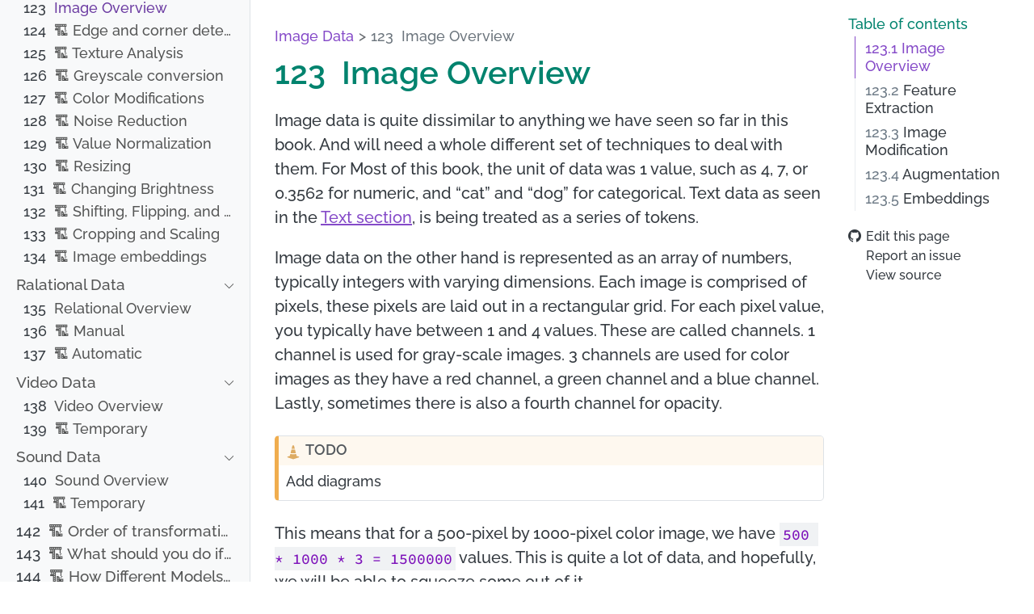

--- FILE ---
content_type: text/html; charset=UTF-8
request_url: https://feaz-book.com/image
body_size: 12267
content:
<!DOCTYPE html>
<html xmlns="http://www.w3.org/1999/xhtml" lang="en" xml:lang="en"><head>

<meta charset="utf-8">
<meta name="generator" content="quarto-1.8.25">

<meta name="viewport" content="width=device-width, initial-scale=1.0, user-scalable=yes">


<title>Feature Engineering A-Z | Image Overview – Feature Engineering A-Z</title>
<style>
code{white-space: pre-wrap;}
span.smallcaps{font-variant: small-caps;}
div.columns{display: flex; gap: min(4vw, 1.5em);}
div.column{flex: auto; overflow-x: auto;}
div.hanging-indent{margin-left: 1.5em; text-indent: -1.5em;}
ul.task-list{list-style: none;}
ul.task-list li input[type="checkbox"] {
  width: 0.8em;
  margin: 0 0.8em 0.2em -1em; /* quarto-specific, see https://github.com/quarto-dev/quarto-cli/issues/4556 */ 
  vertical-align: middle;
}
</style>


<script src="site_libs/quarto-nav/quarto-nav.js"></script>
<script src="site_libs/quarto-nav/headroom.min.js"></script>
<script src="site_libs/clipboard/clipboard.min.js"></script>
<script src="site_libs/quarto-search/autocomplete.umd.js"></script>
<script src="site_libs/quarto-search/fuse.min.js"></script>
<script src="site_libs/quarto-search/quarto-search.js"></script>
<meta name="quarto:offset" content="./">
<link href="./image-edge-corner.html" rel="next">
<link href="./time-series-wavelet.html" rel="prev">
<script src="site_libs/quarto-html/quarto.js" type="module"></script>
<script src="site_libs/quarto-html/tabsets/tabsets.js" type="module"></script>
<script src="site_libs/quarto-html/axe/axe-check.js" type="module"></script>
<script src="site_libs/quarto-html/popper.min.js"></script>
<script src="site_libs/quarto-html/tippy.umd.min.js"></script>
<script src="site_libs/quarto-html/anchor.min.js"></script>
<link href="site_libs/quarto-html/tippy.css" rel="stylesheet">
<link href="site_libs/quarto-html/quarto-syntax-highlighting-919c7ec90743d9b1e9761dff04b41dfc.css" rel="stylesheet" id="quarto-text-highlighting-styles">
<script src="site_libs/bootstrap/bootstrap.min.js"></script>
<link href="site_libs/bootstrap/bootstrap-icons.css" rel="stylesheet">
<link href="site_libs/bootstrap/bootstrap-b145c712f15d1b5ff486e9f16ac38563.min.css" rel="stylesheet" append-hash="true" id="quarto-bootstrap" data-mode="light">
<script id="quarto-search-options" type="application/json">{
  "location": "sidebar",
  "copy-button": false,
  "collapse-after": 3,
  "panel-placement": "start",
  "type": "textbox",
  "limit": 50,
  "keyboard-shortcut": [
    "f",
    "/",
    "s"
  ],
  "show-item-context": false,
  "language": {
    "search-no-results-text": "No results",
    "search-matching-documents-text": "matching documents",
    "search-copy-link-title": "Copy link to search",
    "search-hide-matches-text": "Hide additional matches",
    "search-more-match-text": "more match in this document",
    "search-more-matches-text": "more matches in this document",
    "search-clear-button-title": "Clear",
    "search-text-placeholder": "",
    "search-detached-cancel-button-title": "Cancel",
    "search-submit-button-title": "Submit",
    "search-label": "Search"
  }
}</script>


<meta property="og:title" content="Feature Engineering A-Z | Image Overview">
<meta property="og:description" content="">
<meta property="og:site_name" content="Feature Engineering A-Z">
</head>

<body class="nav-sidebar docked quarto-light">

<div id="quarto-search-results"></div>
  <header id="quarto-header" class="headroom fixed-top">
  <nav class="quarto-secondary-nav">
    <div class="container-fluid d-flex">
      <button type="button" class="quarto-btn-toggle btn" data-bs-toggle="collapse" role="button" data-bs-target=".quarto-sidebar-collapse-item" aria-controls="quarto-sidebar" aria-expanded="false" aria-label="Toggle sidebar navigation" onclick="if (window.quartoToggleHeadroom) { window.quartoToggleHeadroom(); }">
        <i class="bi bi-layout-text-sidebar-reverse"></i>
      </button>
        <nav class="quarto-page-breadcrumbs" aria-label="breadcrumb"><ol class="breadcrumb"><li class="breadcrumb-item"><a href='/image'>Image Data</a></li><li class="breadcrumb-item"><a href='/image'><span class="chapter-number">123</span>&nbsp; <span class="chapter-title">Image Overview</span></a></li></ol></nav>
        <a class="flex-grow-1" role="navigation" data-bs-toggle="collapse" data-bs-target=".quarto-sidebar-collapse-item" aria-controls="quarto-sidebar" aria-expanded="false" aria-label="Toggle sidebar navigation" onclick="if (window.quartoToggleHeadroom) { window.quartoToggleHeadroom(); }">      
        </a>
      <button type="button" class="btn quarto-search-button" aria-label="Search" onclick="window.quartoOpenSearch();">
        <i class="bi bi-search"></i>
      </button>
    </div>
  </nav>
</header>
<!-- content -->
<div id="quarto-content" class="quarto-container page-columns page-rows-contents page-layout-article">
<!-- sidebar -->
  <nav id="quarto-sidebar" class="sidebar collapse collapse-horizontal quarto-sidebar-collapse-item sidebar-navigation docked overflow-auto">
    <div class="pt-lg-2 mt-2 text-left sidebar-header sidebar-header-stacked">
      <a class='sidebar-logo-link' href='/'>
      </a>
    <div class="sidebar-title mb-0 py-0">
      <a href="./">Feature Engineering A-Z</a> 
        <div class="sidebar-tools-main">
    <a href="https://github.com/EmilHvitfeldt/feature-engineering-az" title="Source Code" class="quarto-navigation-tool px-1" aria-label="Source Code"><i class="bi bi-github"></i></a>
</div>
    </div>
      </div>
        <div class="mt-2 flex-shrink-0 align-items-center">
        <div class="sidebar-search">
        <div id="quarto-search" class="" title="Search"></div>
        </div>
        </div>
    <div class="sidebar-menu-container"> 
    <ul class="list-unstyled mt-1">
        <li class="sidebar-item">
  <div class="sidebar-item-container"> 
  <a class='sidebar-item-text sidebar-link' href='/'>
 <span class="menu-text">Preface</span></a>
  </div>
</li>
        <li class="sidebar-item">
  <div class="sidebar-item-container"> 
  <a class='sidebar-item-text sidebar-link' href='/introduction'>
 <span class="menu-text">Introduction</span></a>
  </div>
</li>
        <li class="sidebar-item sidebar-item-section">
      <div class="sidebar-item-container"> 
            <a class="sidebar-item-text sidebar-link text-start" data-bs-toggle="collapse" data-bs-target="#quarto-sidebar-section-1" role="navigation" aria-expanded="true">
 <span class="menu-text">Numeric Features</span></a>
          <a class="sidebar-item-toggle text-start" data-bs-toggle="collapse" data-bs-target="#quarto-sidebar-section-1" role="navigation" aria-expanded="true" aria-label="Toggle section">
            <i class="bi bi-chevron-right ms-2"></i>
          </a> 
      </div>
      <ul id="quarto-sidebar-section-1" class="collapse list-unstyled sidebar-section depth1 show">  
          <li class="sidebar-item">
  <div class="sidebar-item-container"> 
  <a class='sidebar-item-text sidebar-link' href='/numeric'>
 <span class="menu-text"><span class="chapter-number">1</span>&nbsp; <span class="chapter-title">Numeric Overview</span></span></a>
  </div>
</li>
          <li class="sidebar-item">
  <div class="sidebar-item-container"> 
  <a class='sidebar-item-text sidebar-link' href='/numeric-logarithms'>
 <span class="menu-text"><span class="chapter-number">2</span>&nbsp; <span class="chapter-title">Logarithms</span></span></a>
  </div>
</li>
          <li class="sidebar-item">
  <div class="sidebar-item-container"> 
  <a class='sidebar-item-text sidebar-link' href='/numeric-sqrt'>
 <span class="menu-text"><span class="chapter-number">3</span>&nbsp; <span class="chapter-title">Square Root</span></span></a>
  </div>
</li>
          <li class="sidebar-item">
  <div class="sidebar-item-container"> 
  <a class='sidebar-item-text sidebar-link' href='/numeric-boxcox'>
 <span class="menu-text"><span class="chapter-number">4</span>&nbsp; <span class="chapter-title">Box-Cox</span></span></a>
  </div>
</li>
          <li class="sidebar-item">
  <div class="sidebar-item-container"> 
  <a class='sidebar-item-text sidebar-link' href='/numeric-yeojohnson'>
 <span class="menu-text"><span class="chapter-number">5</span>&nbsp; <span class="chapter-title">Yeo-Johnson</span></span></a>
  </div>
</li>
          <li class="sidebar-item">
  <div class="sidebar-item-container"> 
  <a class='sidebar-item-text sidebar-link' href='/numeric-percentile'>
 <span class="menu-text"><span class="chapter-number">6</span>&nbsp; <span class="chapter-title">Percentile Scaling</span></span></a>
  </div>
</li>
          <li class="sidebar-item">
  <div class="sidebar-item-container"> 
  <a class='sidebar-item-text sidebar-link' href='/numeric-normalization'>
 <span class="menu-text"><span class="chapter-number">7</span>&nbsp; <span class="chapter-title">Normalization</span></span></a>
  </div>
</li>
          <li class="sidebar-item">
  <div class="sidebar-item-container"> 
  <a class='sidebar-item-text sidebar-link' href='/numeric-range'>
 <span class="menu-text"><span class="chapter-number">8</span>&nbsp; <span class="chapter-title">Range Scaling</span></span></a>
  </div>
</li>
          <li class="sidebar-item">
  <div class="sidebar-item-container"> 
  <a class='sidebar-item-text sidebar-link' href='/numeric-maxabs'>
 <span class="menu-text"><span class="chapter-number">9</span>&nbsp; <span class="chapter-title">Max Abs Scaling</span></span></a>
  </div>
</li>
          <li class="sidebar-item">
  <div class="sidebar-item-container"> 
  <a class='sidebar-item-text sidebar-link' href='/numeric-robust'>
 <span class="menu-text"><span class="chapter-number">10</span>&nbsp; <span class="chapter-title">Robust Scaling</span></span></a>
  </div>
</li>
          <li class="sidebar-item">
  <div class="sidebar-item-container"> 
  <a class='sidebar-item-text sidebar-link' href='/numeric-binning'>
 <span class="menu-text"><span class="chapter-number">11</span>&nbsp; <span class="chapter-title">Binning</span></span></a>
  </div>
</li>
          <li class="sidebar-item">
  <div class="sidebar-item-container"> 
  <a class='sidebar-item-text sidebar-link' href='/numeric-splines'>
 <span class="menu-text"><span class="chapter-number">12</span>&nbsp; <span class="chapter-title">Splines</span></span></a>
  </div>
</li>
          <li class="sidebar-item">
  <div class="sidebar-item-container"> 
  <a class='sidebar-item-text sidebar-link' href='/numeric-polynomial'>
 <span class="menu-text"><span class="chapter-number">13</span>&nbsp; <span class="chapter-title">Polynomial Expansion</span></span></a>
  </div>
</li>
          <li class="sidebar-item">
  <div class="sidebar-item-container"> 
  <a class='sidebar-item-text sidebar-link' href='/numeric-arithmetic'>
 <span class="menu-text"><span class="chapter-number">14</span>&nbsp; <span class="chapter-title">Arithmetic</span></span></a>
  </div>
</li>
      </ul>
  </li>
        <li class="sidebar-item sidebar-item-section">
      <div class="sidebar-item-container"> 
            <a class="sidebar-item-text sidebar-link text-start" data-bs-toggle="collapse" data-bs-target="#quarto-sidebar-section-2" role="navigation" aria-expanded="true">
 <span class="menu-text">Categorical Features</span></a>
          <a class="sidebar-item-toggle text-start" data-bs-toggle="collapse" data-bs-target="#quarto-sidebar-section-2" role="navigation" aria-expanded="true" aria-label="Toggle section">
            <i class="bi bi-chevron-right ms-2"></i>
          </a> 
      </div>
      <ul id="quarto-sidebar-section-2" class="collapse list-unstyled sidebar-section depth1 show">  
          <li class="sidebar-item">
  <div class="sidebar-item-container"> 
  <a class='sidebar-item-text sidebar-link' href='/categorical'>
 <span class="menu-text"><span class="chapter-number">15</span>&nbsp; <span class="chapter-title">Categorical Overview</span></span></a>
  </div>
</li>
          <li class="sidebar-item">
  <div class="sidebar-item-container"> 
  <a class='sidebar-item-text sidebar-link' href='/categorical-cleaning'>
 <span class="menu-text"><span class="chapter-number">16</span>&nbsp; <span class="chapter-title">Cleaning</span></span></a>
  </div>
</li>
          <li class="sidebar-item">
  <div class="sidebar-item-container"> 
  <a class='sidebar-item-text sidebar-link' href='/categorical-unseen'>
 <span class="menu-text"><span class="chapter-number">17</span>&nbsp; <span class="chapter-title">Unseen Levels</span></span></a>
  </div>
</li>
          <li class="sidebar-item">
  <div class="sidebar-item-container"> 
  <a class='sidebar-item-text sidebar-link' href='/categorical-dummy'>
 <span class="menu-text"><span class="chapter-number">18</span>&nbsp; <span class="chapter-title">Dummy Encoding</span></span></a>
  </div>
</li>
          <li class="sidebar-item">
  <div class="sidebar-item-container"> 
  <a class='sidebar-item-text sidebar-link' href='/categorical-label'>
 <span class="menu-text"><span class="chapter-number">19</span>&nbsp; <span class="chapter-title">Label Encoding</span></span></a>
  </div>
</li>
          <li class="sidebar-item">
  <div class="sidebar-item-container"> 
  <a class='sidebar-item-text sidebar-link' href='/categorical-ordinal'>
 <span class="menu-text"><span class="chapter-number">20</span>&nbsp; <span class="chapter-title">Ordinal Encoding</span></span></a>
  </div>
</li>
          <li class="sidebar-item">
  <div class="sidebar-item-container"> 
  <a class='sidebar-item-text sidebar-link' href='/categorical-binary'>
 <span class="menu-text"><span class="chapter-number">21</span>&nbsp; <span class="chapter-title">Binary Encoding</span></span></a>
  </div>
</li>
          <li class="sidebar-item">
  <div class="sidebar-item-container"> 
  <a class='sidebar-item-text sidebar-link' href='/categorical-frequency'>
 <span class="menu-text"><span class="chapter-number">22</span>&nbsp; <span class="chapter-title">Frequency Encoding</span></span></a>
  </div>
</li>
          <li class="sidebar-item">
  <div class="sidebar-item-container"> 
  <a class='sidebar-item-text sidebar-link' href='/categorical-target'>
 <span class="menu-text"><span class="chapter-number">23</span>&nbsp; <span class="chapter-title">Target Encoding</span></span></a>
  </div>
</li>
          <li class="sidebar-item">
  <div class="sidebar-item-container"> 
  <a class='sidebar-item-text sidebar-link' href='/categorical-hashing'>
 <span class="menu-text"><span class="chapter-number">24</span>&nbsp; <span class="chapter-title">Hashing Encoding</span></span></a>
  </div>
</li>
          <li class="sidebar-item">
  <div class="sidebar-item-container"> 
  <a class='sidebar-item-text sidebar-link' href='/categorical-leaveoneout'>
 <span class="menu-text"><span class="chapter-number">25</span>&nbsp; <span class="chapter-title">Leave One Out Encoding</span></span></a>
  </div>
</li>
          <li class="sidebar-item">
  <div class="sidebar-item-container"> 
  <a class='sidebar-item-text sidebar-link' href='/categorical-leaf'>
 <span class="menu-text"><span class="chapter-number">26</span>&nbsp; <span class="chapter-title">Leaf Encoding</span></span></a>
  </div>
</li>
          <li class="sidebar-item">
  <div class="sidebar-item-container"> 
  <a class='sidebar-item-text sidebar-link' href='/categorical-glmm'>
 <span class="menu-text"><span class="chapter-number">27</span>&nbsp; <span class="chapter-title">GLMM Encoding</span></span></a>
  </div>
</li>
          <li class="sidebar-item">
  <div class="sidebar-item-container"> 
  <a class='sidebar-item-text sidebar-link' href='/categorical-catboost'>
 <span class="menu-text"><span class="chapter-number">28</span>&nbsp; <span class="chapter-title">Catboost Encoding</span></span></a>
  </div>
</li>
          <li class="sidebar-item">
  <div class="sidebar-item-container"> 
  <a class='sidebar-item-text sidebar-link' href='/categorical-woe'>
 <span class="menu-text"><span class="chapter-number">29</span>&nbsp; <span class="chapter-title">Weight of Evidence Encoding</span></span></a>
  </div>
</li>
          <li class="sidebar-item">
  <div class="sidebar-item-container"> 
  <a class='sidebar-item-text sidebar-link' href='/categorical-jamesstein'>
 <span class="menu-text"><span class="chapter-number">30</span>&nbsp; <span class="chapter-title">James-Stein Encoding</span></span></a>
  </div>
</li>
          <li class="sidebar-item">
  <div class="sidebar-item-container"> 
  <a class='sidebar-item-text sidebar-link' href='/categorical-mestimator'>
 <span class="menu-text"><span class="chapter-number">31</span>&nbsp; <span class="chapter-title">M-Estimator Encoding</span></span></a>
  </div>
</li>
          <li class="sidebar-item">
  <div class="sidebar-item-container"> 
  <a class='sidebar-item-text sidebar-link' href='/categorical-thermometer'>
 <span class="menu-text"><span class="chapter-number">32</span>&nbsp; <span class="chapter-title">Thermometer Encoding</span></span></a>
  </div>
</li>
          <li class="sidebar-item">
  <div class="sidebar-item-container"> 
  <a class='sidebar-item-text sidebar-link' href='/categorical-quantile'>
 <span class="menu-text"><span class="chapter-number">33</span>&nbsp; <span class="chapter-title">Quantile Encoding</span></span></a>
  </div>
</li>
          <li class="sidebar-item">
  <div class="sidebar-item-container"> 
  <a class='sidebar-item-text sidebar-link' href='/categorical-summary'>
 <span class="menu-text"><span class="chapter-number">34</span>&nbsp; <span class="chapter-title">Summary Encoding</span></span></a>
  </div>
</li>
          <li class="sidebar-item">
  <div class="sidebar-item-container"> 
  <a class='sidebar-item-text sidebar-link' href='/categorical-collapse'>
 <span class="menu-text"><span class="chapter-number">35</span>&nbsp; <span class="chapter-title">Collapsing Categories</span></span></a>
  </div>
</li>
          <li class="sidebar-item">
  <div class="sidebar-item-container"> 
  <a class='sidebar-item-text sidebar-link' href='/categorical-combination'>
 <span class="menu-text"><span class="chapter-number">36</span>&nbsp; <span class="chapter-title">Categorical Combination</span></span></a>
  </div>
</li>
          <li class="sidebar-item">
  <div class="sidebar-item-container"> 
  <a class='sidebar-item-text sidebar-link' href='/categorical-multi-dummy'>
 <span class="menu-text"><span class="chapter-number">37</span>&nbsp; <span class="chapter-title">Multi-Dummy Encoding</span></span></a>
  </div>
</li>
      </ul>
  </li>
        <li class="sidebar-item sidebar-item-section">
      <div class="sidebar-item-container"> 
            <a class="sidebar-item-text sidebar-link text-start" data-bs-toggle="collapse" data-bs-target="#quarto-sidebar-section-3" role="navigation" aria-expanded="true">
 <span class="menu-text">Datetime Features</span></a>
          <a class="sidebar-item-toggle text-start" data-bs-toggle="collapse" data-bs-target="#quarto-sidebar-section-3" role="navigation" aria-expanded="true" aria-label="Toggle section">
            <i class="bi bi-chevron-right ms-2"></i>
          </a> 
      </div>
      <ul id="quarto-sidebar-section-3" class="collapse list-unstyled sidebar-section depth1 show">  
          <li class="sidebar-item">
  <div class="sidebar-item-container"> 
  <a class='sidebar-item-text sidebar-link' href='/datetime'>
 <span class="menu-text"><span class="chapter-number">38</span>&nbsp; <span class="chapter-title">Datetime Overview</span></span></a>
  </div>
</li>
          <li class="sidebar-item">
  <div class="sidebar-item-container"> 
  <a class='sidebar-item-text sidebar-link' href='/datetime-extraction'>
 <span class="menu-text"><span class="chapter-number">39</span>&nbsp; <span class="chapter-title">Value Extraction</span></span></a>
  </div>
</li>
          <li class="sidebar-item">
  <div class="sidebar-item-container"> 
  <a class='sidebar-item-text sidebar-link' href='/datetime-advanced'>
 <span class="menu-text"><span class="chapter-number">40</span>&nbsp; <span class="chapter-title">Advanced Features</span></span></a>
  </div>
</li>
          <li class="sidebar-item">
  <div class="sidebar-item-container"> 
  <a class='sidebar-item-text sidebar-link' href='/datetime-periodic'>
 <span class="menu-text"><span class="chapter-number">41</span>&nbsp; <span class="chapter-title">Periodic Features</span></span></a>
  </div>
</li>
      </ul>
  </li>
        <li class="sidebar-item sidebar-item-section">
      <div class="sidebar-item-container"> 
            <a class="sidebar-item-text sidebar-link text-start" data-bs-toggle="collapse" data-bs-target="#quarto-sidebar-section-4" role="navigation" aria-expanded="true">
 <span class="menu-text">Missing Data</span></a>
          <a class="sidebar-item-toggle text-start" data-bs-toggle="collapse" data-bs-target="#quarto-sidebar-section-4" role="navigation" aria-expanded="true" aria-label="Toggle section">
            <i class="bi bi-chevron-right ms-2"></i>
          </a> 
      </div>
      <ul id="quarto-sidebar-section-4" class="collapse list-unstyled sidebar-section depth1 show">  
          <li class="sidebar-item">
  <div class="sidebar-item-container"> 
  <a class='sidebar-item-text sidebar-link' href='/missing'>
 <span class="menu-text"><span class="chapter-number">42</span>&nbsp; <span class="chapter-title">Missing Overview</span></span></a>
  </div>
</li>
          <li class="sidebar-item">
  <div class="sidebar-item-container"> 
  <a class='sidebar-item-text sidebar-link' href='/missing-simple'>
 <span class="menu-text"><span class="chapter-number">43</span>&nbsp; <span class="chapter-title">Simple Imputation</span></span></a>
  </div>
</li>
          <li class="sidebar-item">
  <div class="sidebar-item-container"> 
  <a class='sidebar-item-text sidebar-link' href='/missing-model'>
 <span class="menu-text"><span class="chapter-number">44</span>&nbsp; <span class="chapter-title">Model Based Imputation</span></span></a>
  </div>
</li>
          <li class="sidebar-item">
  <div class="sidebar-item-container"> 
  <a class='sidebar-item-text sidebar-link' href='/missing-indicator'>
 <span class="menu-text"><span class="chapter-number">45</span>&nbsp; <span class="chapter-title">Missing Values Indicators</span></span></a>
  </div>
</li>
          <li class="sidebar-item">
  <div class="sidebar-item-container"> 
  <a class='sidebar-item-text sidebar-link' href='/missing-remove'>
 <span class="menu-text"><span class="chapter-number">46</span>&nbsp; <span class="chapter-title">Remove Missing Values</span></span></a>
  </div>
</li>
      </ul>
  </li>
        <li class="sidebar-item sidebar-item-section">
      <div class="sidebar-item-container"> 
            <a class="sidebar-item-text sidebar-link text-start" data-bs-toggle="collapse" data-bs-target="#quarto-sidebar-section-5" role="navigation" aria-expanded="true">
 <span class="menu-text">Text Features</span></a>
          <a class="sidebar-item-toggle text-start" data-bs-toggle="collapse" data-bs-target="#quarto-sidebar-section-5" role="navigation" aria-expanded="true" aria-label="Toggle section">
            <i class="bi bi-chevron-right ms-2"></i>
          </a> 
      </div>
      <ul id="quarto-sidebar-section-5" class="collapse list-unstyled sidebar-section depth1 show">  
          <li class="sidebar-item">
  <div class="sidebar-item-container"> 
  <a class='sidebar-item-text sidebar-link' href='/text'>
 <span class="menu-text"><span class="chapter-number">47</span>&nbsp; <span class="chapter-title">Text Overview</span></span></a>
  </div>
</li>
          <li class="sidebar-item">
  <div class="sidebar-item-container"> 
  <a class='sidebar-item-text sidebar-link' href='/text-manual'>
 <span class="menu-text"><span class="chapter-number">48</span>&nbsp; <span class="chapter-title">Manual Text Features</span></span></a>
  </div>
</li>
          <li class="sidebar-item">
  <div class="sidebar-item-container"> 
  <a class='sidebar-item-text sidebar-link' href='/text-cleaning'>
 <span class="menu-text"><span class="chapter-number">49</span>&nbsp; <span class="chapter-title">Text Cleaning</span></span></a>
  </div>
</li>
          <li class="sidebar-item">
  <div class="sidebar-item-container"> 
  <a class='sidebar-item-text sidebar-link' href='/text-tokenization'>
 <span class="menu-text"><span class="chapter-number">50</span>&nbsp; <span class="chapter-title">Tokenization</span></span></a>
  </div>
</li>
          <li class="sidebar-item">
  <div class="sidebar-item-container"> 
  <a class='sidebar-item-text sidebar-link' href='/text-stemming'>
 <span class="menu-text"><span class="chapter-number">51</span>&nbsp; <span class="chapter-title">Stemming</span></span></a>
  </div>
</li>
          <li class="sidebar-item">
  <div class="sidebar-item-container"> 
  <a class='sidebar-item-text sidebar-link' href='/text-ngrams'>
 <span class="menu-text"><span class="chapter-number">52</span>&nbsp; <span class="chapter-title">N-grams</span></span></a>
  </div>
</li>
          <li class="sidebar-item">
  <div class="sidebar-item-container"> 
  <a class='sidebar-item-text sidebar-link' href='/text-stopwords'>
 <span class="menu-text"><span class="chapter-number">53</span>&nbsp; <span class="chapter-title">Stop words</span></span></a>
  </div>
</li>
          <li class="sidebar-item">
  <div class="sidebar-item-container"> 
  <a class='sidebar-item-text sidebar-link' href='/text-filter'>
 <span class="menu-text"><span class="chapter-number">54</span>&nbsp; <span class="chapter-title">Token Filter</span></span></a>
  </div>
</li>
          <li class="sidebar-item">
  <div class="sidebar-item-container"> 
  <a class='sidebar-item-text sidebar-link' href='/text-tf'>
 <span class="menu-text"><span class="chapter-number">55</span>&nbsp; <span class="chapter-title">Term Frequency</span></span></a>
  </div>
</li>
          <li class="sidebar-item">
  <div class="sidebar-item-container"> 
  <a class='sidebar-item-text sidebar-link' href='/text-tfidf'>
 <span class="menu-text"><span class="chapter-number">56</span>&nbsp; <span class="chapter-title">TF-IDF</span></span></a>
  </div>
</li>
          <li class="sidebar-item">
  <div class="sidebar-item-container"> 
  <a class='sidebar-item-text sidebar-link' href='/text-hashing'>
 <span class="menu-text"><span class="chapter-number">57</span>&nbsp; <span class="chapter-title">Token Hashing</span></span></a>
  </div>
</li>
          <li class="sidebar-item">
  <div class="sidebar-item-container"> 
  <a class='sidebar-item-text sidebar-link' href='/text-onehot'>
 <span class="menu-text"><span class="chapter-number">58</span>&nbsp; <span class="chapter-title">Sequence Encoding</span></span></a>
  </div>
</li>
          <li class="sidebar-item">
  <div class="sidebar-item-container"> 
  <a class='sidebar-item-text sidebar-link' href='/text-lda'>
 <span class="menu-text"><span class="chapter-number">59</span>&nbsp; <span class="chapter-title">LDA</span></span></a>
  </div>
</li>
          <li class="sidebar-item">
  <div class="sidebar-item-container"> 
  <a class='sidebar-item-text sidebar-link' href='/text-word2vec'>
 <span class="menu-text"><span class="chapter-number">60</span>&nbsp; <span class="chapter-title">word2vec</span></span></a>
  </div>
</li>
          <li class="sidebar-item">
  <div class="sidebar-item-container"> 
  <a class='sidebar-item-text sidebar-link' href='/text-bert'>
 <span class="menu-text"><span class="chapter-number">61</span>&nbsp; <span class="chapter-title">BERT</span></span></a>
  </div>
</li>
      </ul>
  </li>
        <li class="sidebar-item sidebar-item-section">
      <div class="sidebar-item-container"> 
            <a class="sidebar-item-text sidebar-link text-start" data-bs-toggle="collapse" data-bs-target="#quarto-sidebar-section-6" role="navigation" aria-expanded="true">
 <span class="menu-text">Periodic Features</span></a>
          <a class="sidebar-item-toggle text-start" data-bs-toggle="collapse" data-bs-target="#quarto-sidebar-section-6" role="navigation" aria-expanded="true" aria-label="Toggle section">
            <i class="bi bi-chevron-right ms-2"></i>
          </a> 
      </div>
      <ul id="quarto-sidebar-section-6" class="collapse list-unstyled sidebar-section depth1 show">  
          <li class="sidebar-item">
  <div class="sidebar-item-container"> 
  <a class='sidebar-item-text sidebar-link' href='/periodic'>
 <span class="menu-text"><span class="chapter-number">62</span>&nbsp; <span class="chapter-title">Periodic Overview</span></span></a>
  </div>
</li>
          <li class="sidebar-item">
  <div class="sidebar-item-container"> 
  <a class='sidebar-item-text sidebar-link' href='/periodic-trig'>
 <span class="menu-text"><span class="chapter-number">63</span>&nbsp; <span class="chapter-title">Trigonometric</span></span></a>
  </div>
</li>
          <li class="sidebar-item">
  <div class="sidebar-item-container"> 
  <a class='sidebar-item-text sidebar-link' href='/periodic-splines'>
 <span class="menu-text"><span class="chapter-number">64</span>&nbsp; <span class="chapter-title">Periodic Splines</span></span></a>
  </div>
</li>
          <li class="sidebar-item">
  <div class="sidebar-item-container"> 
  <a class='sidebar-item-text sidebar-link' href='/periodic-indicators'>
 <span class="menu-text"><span class="chapter-number">65</span>&nbsp; <span class="chapter-title">Periodic Indicators</span></span></a>
  </div>
</li>
      </ul>
  </li>
        <li class="sidebar-item sidebar-item-section">
      <div class="sidebar-item-container"> 
            <a class="sidebar-item-text sidebar-link text-start" data-bs-toggle="collapse" data-bs-target="#quarto-sidebar-section-7" role="navigation" aria-expanded="true">
 <span class="menu-text">Too Many Variables</span></a>
          <a class="sidebar-item-toggle text-start" data-bs-toggle="collapse" data-bs-target="#quarto-sidebar-section-7" role="navigation" aria-expanded="true" aria-label="Toggle section">
            <i class="bi bi-chevron-right ms-2"></i>
          </a> 
      </div>
      <ul id="quarto-sidebar-section-7" class="collapse list-unstyled sidebar-section depth1 show">  
          <li class="sidebar-item">
  <div class="sidebar-item-container"> 
  <a class='sidebar-item-text sidebar-link' href='/too-many'>
 <span class="menu-text"><span class="chapter-number">66</span>&nbsp; <span class="chapter-title">Too Many Overview</span></span></a>
  </div>
</li>
          <li class="sidebar-item">
  <div class="sidebar-item-container"> 
  <a class='sidebar-item-text sidebar-link' href='/too-many-zv'>
 <span class="menu-text"><span class="chapter-number">67</span>&nbsp; <span class="chapter-title">Zero Variance Filter</span></span></a>
  </div>
</li>
          <li class="sidebar-item">
  <div class="sidebar-item-container"> 
  <a class='sidebar-item-text sidebar-link' href='/too-many-pca'>
 <span class="menu-text"><span class="chapter-number">68</span>&nbsp; <span class="chapter-title">Principal Component Analysis</span></span></a>
  </div>
</li>
          <li class="sidebar-item">
  <div class="sidebar-item-container"> 
  <a class='sidebar-item-text sidebar-link' href='/too-many-pca-variants'>
 <span class="menu-text"><span class="chapter-number">69</span>&nbsp; <span class="chapter-title">Principal Component Analysis Variants</span></span></a>
  </div>
</li>
          <li class="sidebar-item">
  <div class="sidebar-item-container"> 
  <a class='sidebar-item-text sidebar-link' href='/too-many-ica'>
 <span class="menu-text"><span class="chapter-number">70</span>&nbsp; <span class="chapter-title">Independent Component Analysis</span></span></a>
  </div>
</li>
          <li class="sidebar-item">
  <div class="sidebar-item-container"> 
  <a class='sidebar-item-text sidebar-link' href='/too-many-nmf'>
 <span class="menu-text"><span class="chapter-number">71</span>&nbsp; <span class="chapter-title">Non-Negative Matrix Factorization</span></span></a>
  </div>
</li>
          <li class="sidebar-item">
  <div class="sidebar-item-container"> 
  <a class='sidebar-item-text sidebar-link' href='/too-many-pls'>
 <span class="menu-text"><span class="chapter-number">72</span>&nbsp; <span class="chapter-title">Partial Least Squares</span></span></a>
  </div>
</li>
          <li class="sidebar-item">
  <div class="sidebar-item-container"> 
  <a class='sidebar-item-text sidebar-link' href='/too-many-lda'>
 <span class="menu-text"><span class="chapter-number">73</span>&nbsp; <span class="chapter-title">Linear Discriminant Analysis</span></span></a>
  </div>
</li>
          <li class="sidebar-item">
  <div class="sidebar-item-container"> 
  <a class='sidebar-item-text sidebar-link' href='/too-many-lda-variants'>
 <span class="menu-text"><span class="chapter-number">74</span>&nbsp; <span class="chapter-title">LDA Variants{#sec-too-many-gda}</span></span></a>
  </div>
</li>
          <li class="sidebar-item">
  <div class="sidebar-item-container"> 
  <a class='sidebar-item-text sidebar-link' href='/too-many-autoencoder'>
 <span class="menu-text"><span class="chapter-number">75</span>&nbsp; <span class="chapter-title">Autoencoders</span></span></a>
  </div>
</li>
          <li class="sidebar-item">
  <div class="sidebar-item-container"> 
  <a class='sidebar-item-text sidebar-link' href='/too-many-umap'>
 <span class="menu-text"><span class="chapter-number">76</span>&nbsp; <span class="chapter-title">Uniform Manifold Approximation and Projection</span></span></a>
  </div>
</li>
          <li class="sidebar-item">
  <div class="sidebar-item-container"> 
  <a class='sidebar-item-text sidebar-link' href='/too-many-isomap'>
 <span class="menu-text"><span class="chapter-number">77</span>&nbsp; <span class="chapter-title">ISOMAP</span></span></a>
  </div>
</li>
          <li class="sidebar-item">
  <div class="sidebar-item-container"> 
  <a class='sidebar-item-text sidebar-link' href='/too-many-filter'>
 <span class="menu-text"><span class="chapter-number">78</span>&nbsp; <span class="chapter-title">Filter based feature selection</span></span></a>
  </div>
</li>
      </ul>
  </li>
        <li class="sidebar-item sidebar-item-section">
      <div class="sidebar-item-container"> 
            <a class="sidebar-item-text sidebar-link text-start" data-bs-toggle="collapse" data-bs-target="#quarto-sidebar-section-8" role="navigation" aria-expanded="true">
 <span class="menu-text">Correlated Data</span></a>
          <a class="sidebar-item-toggle text-start" data-bs-toggle="collapse" data-bs-target="#quarto-sidebar-section-8" role="navigation" aria-expanded="true" aria-label="Toggle section">
            <i class="bi bi-chevron-right ms-2"></i>
          </a> 
      </div>
      <ul id="quarto-sidebar-section-8" class="collapse list-unstyled sidebar-section depth1 show">  
          <li class="sidebar-item">
  <div class="sidebar-item-container"> 
  <a class='sidebar-item-text sidebar-link' href='/correlated'>
 <span class="menu-text"><span class="chapter-number">79</span>&nbsp; <span class="chapter-title">Correlated Overview</span></span></a>
  </div>
</li>
          <li class="sidebar-item">
  <div class="sidebar-item-container"> 
  <a class='sidebar-item-text sidebar-link' href='/correlated-filter'>
 <span class="menu-text"><span class="chapter-number">80</span>&nbsp; <span class="chapter-title">High Correlation Filter</span></span></a>
  </div>
</li>
      </ul>
  </li>
        <li class="sidebar-item sidebar-item-section">
      <div class="sidebar-item-container"> 
            <a class="sidebar-item-text sidebar-link text-start" data-bs-toggle="collapse" data-bs-target="#quarto-sidebar-section-9" role="navigation" aria-expanded="true">
 <span class="menu-text">Outliers</span></a>
          <a class="sidebar-item-toggle text-start" data-bs-toggle="collapse" data-bs-target="#quarto-sidebar-section-9" role="navigation" aria-expanded="true" aria-label="Toggle section">
            <i class="bi bi-chevron-right ms-2"></i>
          </a> 
      </div>
      <ul id="quarto-sidebar-section-9" class="collapse list-unstyled sidebar-section depth1 show">  
          <li class="sidebar-item">
  <div class="sidebar-item-container"> 
  <a class='sidebar-item-text sidebar-link' href='/outliers'>
 <span class="menu-text"><span class="chapter-number">81</span>&nbsp; <span class="chapter-title">Outliers Overview</span></span></a>
  </div>
</li>
          <li class="sidebar-item">
  <div class="sidebar-item-container"> 
  <a class='sidebar-item-text sidebar-link' href='/outliers-remove'>
 <span class="menu-text"><span class="chapter-number">82</span>&nbsp; <span class="chapter-title">🏗️ Removal</span></span></a>
  </div>
</li>
          <li class="sidebar-item">
  <div class="sidebar-item-container"> 
  <a class='sidebar-item-text sidebar-link' href='/outliers-imputation'>
 <span class="menu-text"><span class="chapter-number">83</span>&nbsp; <span class="chapter-title">🏗️ Imputation</span></span></a>
  </div>
</li>
          <li class="sidebar-item">
  <div class="sidebar-item-container"> 
  <a class='sidebar-item-text sidebar-link' href='/outliers-indicate'>
 <span class="menu-text"><span class="chapter-number">84</span>&nbsp; <span class="chapter-title">🏗️ Indicate</span></span></a>
  </div>
</li>
      </ul>
  </li>
        <li class="sidebar-item sidebar-item-section">
      <div class="sidebar-item-container"> 
            <a class="sidebar-item-text sidebar-link text-start" data-bs-toggle="collapse" data-bs-target="#quarto-sidebar-section-10" role="navigation" aria-expanded="true">
 <span class="menu-text">Imbalanced Data</span></a>
          <a class="sidebar-item-toggle text-start" data-bs-toggle="collapse" data-bs-target="#quarto-sidebar-section-10" role="navigation" aria-expanded="true" aria-label="Toggle section">
            <i class="bi bi-chevron-right ms-2"></i>
          </a> 
      </div>
      <ul id="quarto-sidebar-section-10" class="collapse list-unstyled sidebar-section depth1 show">  
          <li class="sidebar-item">
  <div class="sidebar-item-container"> 
  <a class='sidebar-item-text sidebar-link' href='/imbalenced'>
 <span class="menu-text"><span class="chapter-number">85</span>&nbsp; <span class="chapter-title">Imbalanced Overview</span></span></a>
  </div>
</li>
          <li class="sidebar-item">
  <div class="sidebar-item-container"> 
  <a class='sidebar-item-text sidebar-link' href='/imbalenced-upsample'>
 <span class="menu-text"><span class="chapter-number">86</span>&nbsp; <span class="chapter-title">🏗️ Up-Sampling</span></span></a>
  </div>
</li>
          <li class="sidebar-item">
  <div class="sidebar-item-container"> 
  <a class='sidebar-item-text sidebar-link' href='/imbalenced-rose'>
 <span class="menu-text"><span class="chapter-number">87</span>&nbsp; <span class="chapter-title">🏗️ ROSE</span></span></a>
  </div>
</li>
          <li class="sidebar-item">
  <div class="sidebar-item-container"> 
  <a class='sidebar-item-text sidebar-link' href='/imbalenced-smote'>
 <span class="menu-text"><span class="chapter-number">88</span>&nbsp; <span class="chapter-title">🏗️ SMOTE</span></span></a>
  </div>
</li>
          <li class="sidebar-item">
  <div class="sidebar-item-container"> 
  <a class='sidebar-item-text sidebar-link' href='/imbalenced-smote-variants'>
 <span class="menu-text"><span class="chapter-number">89</span>&nbsp; <span class="chapter-title">🏗️ SMOTE Variants</span></span></a>
  </div>
</li>
          <li class="sidebar-item">
  <div class="sidebar-item-container"> 
  <a class='sidebar-item-text sidebar-link' href='/imbalenced-borderline-smote'>
 <span class="menu-text"><span class="chapter-number">90</span>&nbsp; <span class="chapter-title">🏗️ Borderline SMOTE</span></span></a>
  </div>
</li>
          <li class="sidebar-item">
  <div class="sidebar-item-container"> 
  <a class='sidebar-item-text sidebar-link' href='/imbalenced-adasyn'>
 <span class="menu-text"><span class="chapter-number">91</span>&nbsp; <span class="chapter-title">🏗️ Adaptive Synthetic Algorithm</span></span></a>
  </div>
</li>
          <li class="sidebar-item">
  <div class="sidebar-item-container"> 
  <a class='sidebar-item-text sidebar-link' href='/imbalenced-downsample'>
 <span class="menu-text"><span class="chapter-number">92</span>&nbsp; <span class="chapter-title">🏗️ Down-Sampling</span></span></a>
  </div>
</li>
          <li class="sidebar-item">
  <div class="sidebar-item-container"> 
  <a class='sidebar-item-text sidebar-link' href='/imbalenced-nearmiss'>
 <span class="menu-text"><span class="chapter-number">93</span>&nbsp; <span class="chapter-title">🏗️ Near-Miss</span></span></a>
  </div>
</li>
          <li class="sidebar-item">
  <div class="sidebar-item-container"> 
  <a class='sidebar-item-text sidebar-link' href='/imbalenced-tomek'>
 <span class="menu-text"><span class="chapter-number">94</span>&nbsp; <span class="chapter-title">🏗️ Tomek Links</span></span></a>
  </div>
</li>
          <li class="sidebar-item">
  <div class="sidebar-item-container"> 
  <a class='sidebar-item-text sidebar-link' href='/imbalenced-cnn'>
 <span class="menu-text"><span class="chapter-number">95</span>&nbsp; <span class="chapter-title">🏗️ Condensed Nearest Neighbor</span></span></a>
  </div>
</li>
          <li class="sidebar-item">
  <div class="sidebar-item-container"> 
  <a class='sidebar-item-text sidebar-link' href='/imbalenced-enn'>
 <span class="menu-text"><span class="chapter-number">96</span>&nbsp; <span class="chapter-title">🏗️ Edited Nearest Neighbor</span></span></a>
  </div>
</li>
          <li class="sidebar-item">
  <div class="sidebar-item-container"> 
  <a class='sidebar-item-text sidebar-link' href='/imbalenced-hardness-threshold'>
 <span class="menu-text"><span class="chapter-number">97</span>&nbsp; <span class="chapter-title">🏗️ Instance Hardness Threshold</span></span></a>
  </div>
</li>
          <li class="sidebar-item">
  <div class="sidebar-item-container"> 
  <a class='sidebar-item-text sidebar-link' href='/imbalenced-one-sided'>
 <span class="menu-text"><span class="chapter-number">98</span>&nbsp; <span class="chapter-title">🏗️ One Sided Selection</span></span></a>
  </div>
</li>
      </ul>
  </li>
        <li class="sidebar-item sidebar-item-section">
      <div class="sidebar-item-container"> 
            <a class="sidebar-item-text sidebar-link text-start" data-bs-toggle="collapse" data-bs-target="#quarto-sidebar-section-11" role="navigation" aria-expanded="true">
 <span class="menu-text">Miscellaneous</span></a>
          <a class="sidebar-item-toggle text-start" data-bs-toggle="collapse" data-bs-target="#quarto-sidebar-section-11" role="navigation" aria-expanded="true" aria-label="Toggle section">
            <i class="bi bi-chevron-right ms-2"></i>
          </a> 
      </div>
      <ul id="quarto-sidebar-section-11" class="collapse list-unstyled sidebar-section depth1 show">  
          <li class="sidebar-item">
  <div class="sidebar-item-container"> 
  <a class='sidebar-item-text sidebar-link' href='/miscellaneous'>
 <span class="menu-text"><span class="chapter-number">99</span>&nbsp; <span class="chapter-title">Miscellaneous Overview</span></span></a>
  </div>
</li>
          <li class="sidebar-item">
  <div class="sidebar-item-container"> 
  <a class='sidebar-item-text sidebar-link' href='/miscellaneous-id'>
 <span class="menu-text"><span class="chapter-number">100</span>&nbsp; <span class="chapter-title">🏗️ IDs</span></span></a>
  </div>
</li>
          <li class="sidebar-item">
  <div class="sidebar-item-container"> 
  <a class='sidebar-item-text sidebar-link' href='/miscellaneous-color'>
 <span class="menu-text"><span class="chapter-number">101</span>&nbsp; <span class="chapter-title">Colors</span></span></a>
  </div>
</li>
          <li class="sidebar-item">
  <div class="sidebar-item-container"> 
  <a class='sidebar-item-text sidebar-link' href='/miscellaneous-zipcodes'>
 <span class="menu-text"><span class="chapter-number">102</span>&nbsp; <span class="chapter-title">🏗️ Zip Codes</span></span></a>
  </div>
</li>
          <li class="sidebar-item">
  <div class="sidebar-item-container"> 
  <a class='sidebar-item-text sidebar-link' href='/miscellaneous-email'>
 <span class="menu-text"><span class="chapter-number">103</span>&nbsp; <span class="chapter-title">🏗️ Emails</span></span></a>
  </div>
</li>
      </ul>
  </li>
        <li class="sidebar-item sidebar-item-section">
      <div class="sidebar-item-container"> 
            <a class="sidebar-item-text sidebar-link text-start" data-bs-toggle="collapse" data-bs-target="#quarto-sidebar-section-12" role="navigation" aria-expanded="true">
 <span class="menu-text">Spatial</span></a>
          <a class="sidebar-item-toggle text-start" data-bs-toggle="collapse" data-bs-target="#quarto-sidebar-section-12" role="navigation" aria-expanded="true" aria-label="Toggle section">
            <i class="bi bi-chevron-right ms-2"></i>
          </a> 
      </div>
      <ul id="quarto-sidebar-section-12" class="collapse list-unstyled sidebar-section depth1 show">  
          <li class="sidebar-item">
  <div class="sidebar-item-container"> 
  <a class='sidebar-item-text sidebar-link' href='/spatial'>
 <span class="menu-text"><span class="chapter-number">104</span>&nbsp; <span class="chapter-title">Spatial Overview</span></span></a>
  </div>
</li>
          <li class="sidebar-item">
  <div class="sidebar-item-container"> 
  <a class='sidebar-item-text sidebar-link' href='/spatial-distance'>
 <span class="menu-text"><span class="chapter-number">105</span>&nbsp; <span class="chapter-title">🏗️ Spatial Distance</span></span></a>
  </div>
</li>
          <li class="sidebar-item">
  <div class="sidebar-item-container"> 
  <a class='sidebar-item-text sidebar-link' href='/spatial-nearest'>
 <span class="menu-text"><span class="chapter-number">106</span>&nbsp; <span class="chapter-title">🏗️ Spatial Nearest</span></span></a>
  </div>
</li>
          <li class="sidebar-item">
  <div class="sidebar-item-container"> 
  <a class='sidebar-item-text sidebar-link' href='/spatial-count'>
 <span class="menu-text"><span class="chapter-number">107</span>&nbsp; <span class="chapter-title">🏗️ Spatial Count</span></span></a>
  </div>
</li>
          <li class="sidebar-item">
  <div class="sidebar-item-container"> 
  <a class='sidebar-item-text sidebar-link' href='/spatial-query'>
 <span class="menu-text"><span class="chapter-number">108</span>&nbsp; <span class="chapter-title">🏗️ Spatial Query</span></span></a>
  </div>
</li>
          <li class="sidebar-item">
  <div class="sidebar-item-container"> 
  <a class='sidebar-item-text sidebar-link' href='/spatial-embedding'>
 <span class="menu-text"><span class="chapter-number">109</span>&nbsp; <span class="chapter-title">🏗️ Spatial Embedding</span></span></a>
  </div>
</li>
          <li class="sidebar-item">
  <div class="sidebar-item-container"> 
  <a class='sidebar-item-text sidebar-link' href='/spatial-characteristics'>
 <span class="menu-text"><span class="chapter-number">110</span>&nbsp; <span class="chapter-title">🏗️ Spatial Characteristics</span></span></a>
  </div>
</li>
      </ul>
  </li>
        <li class="sidebar-item sidebar-item-section">
      <div class="sidebar-item-container"> 
            <a class="sidebar-item-text sidebar-link text-start" data-bs-toggle="collapse" data-bs-target="#quarto-sidebar-section-13" role="navigation" aria-expanded="true">
 <span class="menu-text">Time-Series Data</span></a>
          <a class="sidebar-item-toggle text-start" data-bs-toggle="collapse" data-bs-target="#quarto-sidebar-section-13" role="navigation" aria-expanded="true" aria-label="Toggle section">
            <i class="bi bi-chevron-right ms-2"></i>
          </a> 
      </div>
      <ul id="quarto-sidebar-section-13" class="collapse list-unstyled sidebar-section depth1 show">  
          <li class="sidebar-item">
  <div class="sidebar-item-container"> 
  <a class='sidebar-item-text sidebar-link' href='/time-series'>
 <span class="menu-text"><span class="chapter-number">111</span>&nbsp; <span class="chapter-title">Time-series Overview</span></span></a>
  </div>
</li>
          <li class="sidebar-item">
  <div class="sidebar-item-container"> 
  <a class='sidebar-item-text sidebar-link' href='/time-series-smooth'>
 <span class="menu-text"><span class="chapter-number">112</span>&nbsp; <span class="chapter-title">🏗️ Smoothing</span></span></a>
  </div>
</li>
          <li class="sidebar-item">
  <div class="sidebar-item-container"> 
  <a class='sidebar-item-text sidebar-link' href='/time-series-sliding'>
 <span class="menu-text"><span class="chapter-number">113</span>&nbsp; <span class="chapter-title">🏗️ Sliding</span></span></a>
  </div>
</li>
          <li class="sidebar-item">
  <div class="sidebar-item-container"> 
  <a class='sidebar-item-text sidebar-link' href='/time-series-log-interval'>
 <span class="menu-text"><span class="chapter-number">114</span>&nbsp; <span class="chapter-title">🏗️ Log Interval</span></span></a>
  </div>
</li>
          <li class="sidebar-item">
  <div class="sidebar-item-container"> 
  <a class='sidebar-item-text sidebar-link' href='/time-series-missing'>
 <span class="menu-text"><span class="chapter-number">115</span>&nbsp; <span class="chapter-title">🏗️ Time series Missing values</span></span></a>
  </div>
</li>
          <li class="sidebar-item">
  <div class="sidebar-item-container"> 
  <a class='sidebar-item-text sidebar-link' href='/time-series-outliers'>
 <span class="menu-text"><span class="chapter-number">116</span>&nbsp; <span class="chapter-title">🏗️ Time Series outliers</span></span></a>
  </div>
</li>
          <li class="sidebar-item">
  <div class="sidebar-item-container"> 
  <a class='sidebar-item-text sidebar-link' href='/time-series-diff'>
 <span class="menu-text"><span class="chapter-number">117</span>&nbsp; <span class="chapter-title">🏗️ Differences</span></span></a>
  </div>
</li>
          <li class="sidebar-item">
  <div class="sidebar-item-container"> 
  <a class='sidebar-item-text sidebar-link' href='/time-series-lag'>
 <span class="menu-text"><span class="chapter-number">118</span>&nbsp; <span class="chapter-title">🏗️ Lagging Features</span></span></a>
  </div>
</li>
          <li class="sidebar-item">
  <div class="sidebar-item-container"> 
  <a class='sidebar-item-text sidebar-link' href='/time-series-rolling-window'>
 <span class="menu-text"><span class="chapter-number">119</span>&nbsp; <span class="chapter-title">🏗️ Rolling Window</span></span></a>
  </div>
</li>
          <li class="sidebar-item">
  <div class="sidebar-item-container"> 
  <a class='sidebar-item-text sidebar-link' href='/time-series-expanding-window'>
 <span class="menu-text"><span class="chapter-number">120</span>&nbsp; <span class="chapter-title">🏗️ Expanding Window</span></span></a>
  </div>
</li>
          <li class="sidebar-item">
  <div class="sidebar-item-container"> 
  <a class='sidebar-item-text sidebar-link' href='/time-series-fourier'>
 <span class="menu-text"><span class="chapter-number">121</span>&nbsp; <span class="chapter-title">🏗️ Fourier Features</span></span></a>
  </div>
</li>
          <li class="sidebar-item">
  <div class="sidebar-item-container"> 
  <a class='sidebar-item-text sidebar-link' href='/time-series-wavelet'>
 <span class="menu-text"><span class="chapter-number">122</span>&nbsp; <span class="chapter-title">🏗️ Wavelet</span></span></a>
  </div>
</li>
      </ul>
  </li>
        <li class="sidebar-item sidebar-item-section">
      <div class="sidebar-item-container"> 
            <a class="sidebar-item-text sidebar-link text-start" data-bs-toggle="collapse" data-bs-target="#quarto-sidebar-section-14" role="navigation" aria-expanded="true">
 <span class="menu-text">Image Data</span></a>
          <a class="sidebar-item-toggle text-start" data-bs-toggle="collapse" data-bs-target="#quarto-sidebar-section-14" role="navigation" aria-expanded="true" aria-label="Toggle section">
            <i class="bi bi-chevron-right ms-2"></i>
          </a> 
      </div>
      <ul id="quarto-sidebar-section-14" class="collapse list-unstyled sidebar-section depth1 show">  
          <li class="sidebar-item">
  <div class="sidebar-item-container"> 
  <a class='sidebar-item-text sidebar-link active' href='/image'>
 <span class="menu-text"><span class="chapter-number">123</span>&nbsp; <span class="chapter-title">Image Overview</span></span></a>
  </div>
</li>
          <li class="sidebar-item">
  <div class="sidebar-item-container"> 
  <a class='sidebar-item-text sidebar-link' href='/image-edge-corner'>
 <span class="menu-text"><span class="chapter-number">124</span>&nbsp; <span class="chapter-title">🏗️ Edge and corner detection</span></span></a>
  </div>
</li>
          <li class="sidebar-item">
  <div class="sidebar-item-container"> 
  <a class='sidebar-item-text sidebar-link' href='/image-texture'>
 <span class="menu-text"><span class="chapter-number">125</span>&nbsp; <span class="chapter-title">🏗️ Texture Analysis</span></span></a>
  </div>
</li>
          <li class="sidebar-item">
  <div class="sidebar-item-container"> 
  <a class='sidebar-item-text sidebar-link' href='/image-grayscale'>
 <span class="menu-text"><span class="chapter-number">126</span>&nbsp; <span class="chapter-title">🏗️ Greyscale conversion</span></span></a>
  </div>
</li>
          <li class="sidebar-item">
  <div class="sidebar-item-container"> 
  <a class='sidebar-item-text sidebar-link' href='/image-colors'>
 <span class="menu-text"><span class="chapter-number">127</span>&nbsp; <span class="chapter-title">🏗️ Color Modifications</span></span></a>
  </div>
</li>
          <li class="sidebar-item">
  <div class="sidebar-item-container"> 
  <a class='sidebar-item-text sidebar-link' href='/image-noise'>
 <span class="menu-text"><span class="chapter-number">128</span>&nbsp; <span class="chapter-title">🏗️ Noise Reduction</span></span></a>
  </div>
</li>
          <li class="sidebar-item">
  <div class="sidebar-item-container"> 
  <a class='sidebar-item-text sidebar-link' href='/image-normalization'>
 <span class="menu-text"><span class="chapter-number">129</span>&nbsp; <span class="chapter-title">🏗️ Value Normalization</span></span></a>
  </div>
</li>
          <li class="sidebar-item">
  <div class="sidebar-item-container"> 
  <a class='sidebar-item-text sidebar-link' href='/image-resize'>
 <span class="menu-text"><span class="chapter-number">130</span>&nbsp; <span class="chapter-title">🏗️ Resizing</span></span></a>
  </div>
</li>
          <li class="sidebar-item">
  <div class="sidebar-item-container"> 
  <a class='sidebar-item-text sidebar-link' href='/image-brightness'>
 <span class="menu-text"><span class="chapter-number">131</span>&nbsp; <span class="chapter-title">🏗️ Changing Brightness</span></span></a>
  </div>
</li>
          <li class="sidebar-item">
  <div class="sidebar-item-container"> 
  <a class='sidebar-item-text sidebar-link' href='/image-shift-flip-rotate'>
 <span class="menu-text"><span class="chapter-number">132</span>&nbsp; <span class="chapter-title">🏗️ Shifting, Flipping, and Rotation</span></span></a>
  </div>
</li>
          <li class="sidebar-item">
  <div class="sidebar-item-container"> 
  <a class='sidebar-item-text sidebar-link' href='/image-crop-scale'>
 <span class="menu-text"><span class="chapter-number">133</span>&nbsp; <span class="chapter-title">🏗️ Cropping and Scaling</span></span></a>
  </div>
</li>
          <li class="sidebar-item">
  <div class="sidebar-item-container"> 
  <a class='sidebar-item-text sidebar-link' href='/image-embeddings'>
 <span class="menu-text"><span class="chapter-number">134</span>&nbsp; <span class="chapter-title">🏗️ Image embeddings</span></span></a>
  </div>
</li>
      </ul>
  </li>
        <li class="sidebar-item sidebar-item-section">
      <div class="sidebar-item-container"> 
            <a class="sidebar-item-text sidebar-link text-start" data-bs-toggle="collapse" data-bs-target="#quarto-sidebar-section-15" role="navigation" aria-expanded="true">
 <span class="menu-text">Ralational Data</span></a>
          <a class="sidebar-item-toggle text-start" data-bs-toggle="collapse" data-bs-target="#quarto-sidebar-section-15" role="navigation" aria-expanded="true" aria-label="Toggle section">
            <i class="bi bi-chevron-right ms-2"></i>
          </a> 
      </div>
      <ul id="quarto-sidebar-section-15" class="collapse list-unstyled sidebar-section depth1 show">  
          <li class="sidebar-item">
  <div class="sidebar-item-container"> 
  <a class='sidebar-item-text sidebar-link' href='/relational'>
 <span class="menu-text"><span class="chapter-number">135</span>&nbsp; <span class="chapter-title">Relational Overview</span></span></a>
  </div>
</li>
          <li class="sidebar-item">
  <div class="sidebar-item-container"> 
  <a class='sidebar-item-text sidebar-link' href='/relational-manual'>
 <span class="menu-text"><span class="chapter-number">136</span>&nbsp; <span class="chapter-title">🏗️ Manual</span></span></a>
  </div>
</li>
          <li class="sidebar-item">
  <div class="sidebar-item-container"> 
  <a class='sidebar-item-text sidebar-link' href='/relational-auto'>
 <span class="menu-text"><span class="chapter-number">137</span>&nbsp; <span class="chapter-title">🏗️ Automatic</span></span></a>
  </div>
</li>
      </ul>
  </li>
        <li class="sidebar-item sidebar-item-section">
      <div class="sidebar-item-container"> 
            <a class="sidebar-item-text sidebar-link text-start" data-bs-toggle="collapse" data-bs-target="#quarto-sidebar-section-16" role="navigation" aria-expanded="true">
 <span class="menu-text">Video Data</span></a>
          <a class="sidebar-item-toggle text-start" data-bs-toggle="collapse" data-bs-target="#quarto-sidebar-section-16" role="navigation" aria-expanded="true" aria-label="Toggle section">
            <i class="bi bi-chevron-right ms-2"></i>
          </a> 
      </div>
      <ul id="quarto-sidebar-section-16" class="collapse list-unstyled sidebar-section depth1 show">  
          <li class="sidebar-item">
  <div class="sidebar-item-container"> 
  <a class='sidebar-item-text sidebar-link' href='/video'>
 <span class="menu-text"><span class="chapter-number">138</span>&nbsp; <span class="chapter-title">Video Overview</span></span></a>
  </div>
</li>
          <li class="sidebar-item">
  <div class="sidebar-item-container"> 
  <a class='sidebar-item-text sidebar-link' href='/video-tmp'>
 <span class="menu-text"><span class="chapter-number">139</span>&nbsp; <span class="chapter-title">🏗️ Temporary</span></span></a>
  </div>
</li>
      </ul>
  </li>
        <li class="sidebar-item sidebar-item-section">
      <div class="sidebar-item-container"> 
            <a class="sidebar-item-text sidebar-link text-start" data-bs-toggle="collapse" data-bs-target="#quarto-sidebar-section-17" role="navigation" aria-expanded="true">
 <span class="menu-text">Sound Data</span></a>
          <a class="sidebar-item-toggle text-start" data-bs-toggle="collapse" data-bs-target="#quarto-sidebar-section-17" role="navigation" aria-expanded="true" aria-label="Toggle section">
            <i class="bi bi-chevron-right ms-2"></i>
          </a> 
      </div>
      <ul id="quarto-sidebar-section-17" class="collapse list-unstyled sidebar-section depth1 show">  
          <li class="sidebar-item">
  <div class="sidebar-item-container"> 
  <a class='sidebar-item-text sidebar-link' href='/sound'>
 <span class="menu-text"><span class="chapter-number">140</span>&nbsp; <span class="chapter-title">Sound Overview</span></span></a>
  </div>
</li>
          <li class="sidebar-item">
  <div class="sidebar-item-container"> 
  <a class='sidebar-item-text sidebar-link' href='/sound-tmp'>
 <span class="menu-text"><span class="chapter-number">141</span>&nbsp; <span class="chapter-title">🏗️ Temporary</span></span></a>
  </div>
</li>
      </ul>
  </li>
        <li class="sidebar-item">
  <div class="sidebar-item-container"> 
  <a class='sidebar-item-text sidebar-link' href='/order'>
 <span class="menu-text"><span class="chapter-number">142</span>&nbsp; <span class="chapter-title">🏗️ Order of transformations</span></span></a>
  </div>
</li>
        <li class="sidebar-item">
  <div class="sidebar-item-container"> 
  <a class='sidebar-item-text sidebar-link' href='/sparse'>
 <span class="menu-text"><span class="chapter-number">143</span>&nbsp; <span class="chapter-title">🏗️ What should you do if you have sparse data?</span></span></a>
  </div>
</li>
        <li class="sidebar-item">
  <div class="sidebar-item-container"> 
  <a class='sidebar-item-text sidebar-link' href='/models'>
 <span class="menu-text"><span class="chapter-number">144</span>&nbsp; <span class="chapter-title">🏗️ How Different Models Deal With Input</span></span></a>
  </div>
</li>
        <li class="sidebar-item">
  <div class="sidebar-item-container"> 
  <a class='sidebar-item-text sidebar-link' href='/summary'>
 <span class="menu-text"><span class="chapter-number">145</span>&nbsp; <span class="chapter-title">🏗️ Summary</span></span></a>
  </div>
</li>
        <li class="sidebar-item">
  <div class="sidebar-item-container"> 
  <a class='sidebar-item-text sidebar-link' href='/references'>
 <span class="menu-text">References</span></a>
  </div>
</li>
    </ul>
    </div>
</nav>
<div id="quarto-sidebar-glass" class="quarto-sidebar-collapse-item" data-bs-toggle="collapse" data-bs-target=".quarto-sidebar-collapse-item"></div>
<!-- margin-sidebar -->
    <div id="quarto-margin-sidebar" class="sidebar margin-sidebar">
        <nav id="TOC" role="doc-toc" class="toc-active">
    <h2 id="toc-title">Table of contents</h2>
   
  <ul>
  <li><a href="#image-overview" id="toc-image-overview" class="nav-link active" data-scroll-target="#image-overview"><span class="header-section-number">123.1</span> Image Overview</a></li>
  <li><a href="#feature-extraction" id="toc-feature-extraction" class="nav-link" data-scroll-target="#feature-extraction"><span class="header-section-number">123.2</span> Feature Extraction</a></li>
  <li><a href="#image-modification" id="toc-image-modification" class="nav-link" data-scroll-target="#image-modification"><span class="header-section-number">123.3</span> Image Modification</a></li>
  <li><a href="#augmentation" id="toc-augmentation" class="nav-link" data-scroll-target="#augmentation"><span class="header-section-number">123.4</span> Augmentation</a></li>
  <li><a href="#embeddings" id="toc-embeddings" class="nav-link" data-scroll-target="#embeddings"><span class="header-section-number">123.5</span> Embeddings</a></li>
  </ul>
<div class="toc-actions"><ul><li><a href="https://github.com/EmilHvitfeldt/feature-engineering-az/edit/main/image.qmd" class="toc-action"><i class="bi bi-github"></i>Edit this page</a></li><li><a href="https://github.com/EmilHvitfeldt/feature-engineering-az/issues/new" class="toc-action"><i class="bi empty"></i>Report an issue</a></li><li><a href="https://github.com/EmilHvitfeldt/feature-engineering-az/blob/main/image.qmd" class="toc-action"><i class="bi empty"></i>View source</a></li></ul></div></nav>
    </div>
<!-- main -->
<main class="content" id="quarto-document-content">

<header id="title-block-header" class="quarto-title-block default"><nav class="quarto-page-breadcrumbs quarto-title-breadcrumbs d-none d-lg-block" aria-label="breadcrumb"><ol class="breadcrumb"><li class="breadcrumb-item"><a href='/image'>Image Data</a></li><li class="breadcrumb-item"><a href='/image'><span class="chapter-number">123</span>&nbsp; <span class="chapter-title">Image Overview</span></a></li></ol></nav>
<div class="quarto-title">
<h1 class="title"><span id="sec-image" class="quarto-section-identifier"><span class="chapter-number">123</span>&nbsp; <span class="chapter-title">Image Overview</span></span></h1>
</div>



<div class="quarto-title-meta">

    
  
    
  </div>
  


</header>


<section id="image-overview" class="level2" style="visibility: hidden; height: 0px;" data-number="123.1">
<h2 data-number="123.1" class="anchored" data-anchor-id="image-overview"><span class="header-section-number">123.1</span> Image Overview</h2>
</section>
<p>Image data is quite dissimilar to anything we have seen so far in this book. And will need a whole different set of techniques to deal with them. For Most of this book, the unit of data was 1 value, such as 4, 7, or 0.3562 for numeric, and “cat” and “dog” for categorical. Text data as seen in the <a href="text">Text section</a>, is being treated as a series of tokens.</p>
<p>Image data on the other hand is represented as an array of numbers, typically integers with varying dimensions. Each image is comprised of pixels, these pixels are laid out in a rectangular grid. For each pixel value, you typically have between 1 and 4 values. These are called channels. 1 channel is used for gray-scale images. 3 channels are used for color images as they have a red channel, a green channel and a blue channel. Lastly, sometimes there is also a fourth channel for opacity.</p>
<div class="callout callout-style-default callout-caution callout-titled">
<div class="callout-header d-flex align-content-center">
<div class="callout-icon-container">
<i class="callout-icon"></i>
</div>
<div class="callout-title-container flex-fill">
<span class="screen-reader-only">Caution</span>TODO
</div>
</div>
<div class="callout-body-container callout-body">
<p>Add diagrams</p>
</div>
</div>
<p>This means that for a 500-pixel by 1000-pixel color image, we have <code>500 * 1000 * 3 = 1500000</code> values. This is quite a lot of data, and hopefully, we will be able to squeeze some out of it.</p>
<p>The preprocessing techniques for images can be split into a couple of categories. All of which will be covered.</p>
<section id="feature-extraction" class="level2" data-number="123.2">
<h2 data-number="123.2" class="anchored" data-anchor-id="feature-extraction"><span class="header-section-number">123.2</span> Feature Extraction</h2>
<p>In the extraction setting, we take the images and try to extract smaller, hopefully smaller vectors of information. These could be simple statistics or larger and more complicated methods. One does not need to do this right away, and sometimes it is beneficial to apply some of the image modification methods below before doing the extraction.</p>
<ul>
<li><a href="image-edge-corner">Edge detection and corner detection</a></li>
<li><a href="image-texture">Texture Analysis</a></li>
</ul>
</section>
<section id="image-modification" class="level2" data-number="123.3">
<h2 data-number="123.3" class="anchored" data-anchor-id="image-modification"><span class="header-section-number">123.3</span> Image Modification</h2>
<p>Sometimes the images you get will not be in the best shape for your task at hand. This could be for various reasons. Applying color changes of different kinds can help highlight the important parts of the image, such that later preprocessing steps or models have an easier time picking up on it. Likewise, you might need to scale the data to help the model and well as reduce noise. Lastly, you will most likely need to resize your images as many deep-learning image modes work on fixed input sizes.</p>
<ul>
<li><a href="image-grayscale">Grayscale Conversion</a></li>
<li><a href="image-colors">Color Modifications</a></li>
<li><a href="image-noise">Noise Reduction</a></li>
<li><a href="image-normalization">Value Normalization</a></li>
<li><a href="image-resize">Resizing</a></li>
</ul>
</section>
<section id="augmentation" class="level2" data-number="123.4">
<h2 data-number="123.4" class="anchored" data-anchor-id="augmentation"><span class="header-section-number">123.4</span> Augmentation</h2>
<p>A common trick when working with image data is to do augmentation. What we mean by that, is that we do different kinds of transformations to generate new images that contain the same information but in different ways. It creates a larger data set. With the hopes of increasing the performance and generalization. Being able to detect cat pictures regardless if they are centered in the image or not.</p>
<ul>
<li><a href="image-brightness">Changing brightness</a></li>
<li><a href="image-shift-flip-rotate">Shifting, Flipping, Rotation</a></li>
<li><a href="image-crop-scale">Cropping and Scaling</a></li>
</ul>
</section>
<section id="embeddings" class="level2" data-number="123.5">
<h2 data-number="123.5" class="anchored" data-anchor-id="embeddings"><span class="header-section-number">123.5</span> Embeddings</h2>
<p>We can also take advantage of transfer learning. People have fit image deep learning models on many images before us. And some of these trained models can be reused for us. We will look at that in <a class='quarto-xref' href='/image-embeddings'><span>Chapter 134</span></a>.</p>


</section>

</main> <!-- /main -->
<!-- PostHog -->
<script>
    !function(t,e){var o,n,p,r;e.__SV||(window.posthog=e,e._i=[],e.init=function(i,s,a){function g(t,e){var o=e.split(".");2==o.length&&(t=t[o[0]],e=o[1]),t[e]=function(){t.push([e].concat(Array.prototype.slice.call(arguments,0)))}}(p=t.createElement("script")).type="text/javascript",p.async=!0,p.src=s.api_host+"/static/array.js",(r=t.getElementsByTagName("script")[0]).parentNode.insertBefore(p,r);var u=e;for(void 0!==a?u=e[a]=[]:a="posthog",u.people=u.people||[],u.toString=function(t){var e="posthog";return"posthog"!==a&&(e+="."+a),t||(e+=" (stub)"),e},u.people.toString=function(){return u.toString(1)+".people (stub)"},o="capture identify alias people.set people.set_once set_config register register_once unregister opt_out_capturing has_opted_out_capturing opt_in_capturing reset isFeatureEnabled onFeatureFlags getFeatureFlag getFeatureFlagPayload reloadFeatureFlags group updateEarlyAccessFeatureEnrollment getEarlyAccessFeatures getActiveMatchingSurveys getSurveys onSessionId".split(" "),n=0;n<o.length;n++)g(u,o[n]);e._i.push([i,s,a])},e.__SV=1)}(document,window.posthog||[]);
    posthog.init('phc_CEXvEuogmhr5EU9q3U2fcHXfIUP4H6UuEXc00T8nRAO',{api_host:'https://app.posthog.com'})
</script>
<!-- collapse buttons -->
<script>
  (function () {
    "use strict";

    const container = document.querySelector(".sidebar-title");

    // Collapse button
    const collapseButton = document.createElement("button");
    collapseButton.setAttribute("aria-label", "collapse");
    collapseButton.style.border = "none";
    collapseButton.style.backgroundColor = "unset";

    const iconCollapse = document.createElement("i");
    iconCollapse.classList.add("bi", "bi-arrows-collapse");
    collapseButton.appendChild(iconCollapse);

    collapseButton.addEventListener("click", function () {
      if (iconCollapse.classList.contains("bi-arrows-collapse")) {
        document
          .querySelectorAll("a.sidebar-item-toggle:not(.collapsed)")
          .forEach((x) => x.click());
        iconCollapse.classList.replace("bi-arrows-collapse", "bi-arrows-expand");
      } else {
        document
          .querySelectorAll("a.sidebar-item-toggle.collapsed")
          .forEach((x) => x.click());
        iconCollapse.classList.replace("bi-arrows-expand", "bi-arrows-collapse");
      }
    });

    container.appendChild(collapseButton);

    // Random button
    const randomButton = document.createElement("button");
    randomButton.setAttribute("aria-label", "random");
    randomButton.style.border = "none";
    randomButton.style.backgroundColor = "unset";

    const iconRandom = document.createElement("i");
    iconRandom.classList.add("bi", "bi-dice-6");
    randomButton.appendChild(iconRandom);

    randomButton.addEventListener("click", function () {
      const allLinks = document.querySelectorAll(
        ".sidebar-item-text.sidebar-link"
      );

      // Only keep chapters, excluding WIP
      const chapters = Array.from(allLinks).filter((element) => {
        if (!element.querySelector(".chapter-number")) {
          return false;
        }
        const span = element.querySelector("span.chapter-title");
        return !(span && span.textContent.includes("🏗️"));
      });

      const randomLink = chapters[Math.floor(Math.random() * chapters.length)];
      randomLink.click();
    });

    container.appendChild(randomButton);
  })();
</script>
<script id="quarto-html-after-body" type="application/javascript">
  window.document.addEventListener("DOMContentLoaded", function (event) {
    const icon = "";
    const anchorJS = new window.AnchorJS();
    anchorJS.options = {
      placement: 'right',
      icon: icon
    };
    anchorJS.add('.anchored');
    const isCodeAnnotation = (el) => {
      for (const clz of el.classList) {
        if (clz.startsWith('code-annotation-')) {                     
          return true;
        }
      }
      return false;
    }
    const onCopySuccess = function(e) {
      // button target
      const button = e.trigger;
      // don't keep focus
      button.blur();
      // flash "checked"
      button.classList.add('code-copy-button-checked');
      var currentTitle = button.getAttribute("title");
      button.setAttribute("title", "Copied!");
      let tooltip;
      if (window.bootstrap) {
        button.setAttribute("data-bs-toggle", "tooltip");
        button.setAttribute("data-bs-placement", "left");
        button.setAttribute("data-bs-title", "Copied!");
        tooltip = new bootstrap.Tooltip(button, 
          { trigger: "manual", 
            customClass: "code-copy-button-tooltip",
            offset: [0, -8]});
        tooltip.show();    
      }
      setTimeout(function() {
        if (tooltip) {
          tooltip.hide();
          button.removeAttribute("data-bs-title");
          button.removeAttribute("data-bs-toggle");
          button.removeAttribute("data-bs-placement");
        }
        button.setAttribute("title", currentTitle);
        button.classList.remove('code-copy-button-checked');
      }, 1000);
      // clear code selection
      e.clearSelection();
    }
    const getTextToCopy = function(trigger) {
      const outerScaffold = trigger.parentElement.cloneNode(true);
      const codeEl = outerScaffold.querySelector('code');
      for (const childEl of codeEl.children) {
        if (isCodeAnnotation(childEl)) {
          childEl.remove();
        }
      }
      return codeEl.innerText;
    }
    const clipboard = new window.ClipboardJS('.code-copy-button:not([data-in-quarto-modal])', {
      text: getTextToCopy
    });
    clipboard.on('success', onCopySuccess);
    if (window.document.getElementById('quarto-embedded-source-code-modal')) {
      const clipboardModal = new window.ClipboardJS('.code-copy-button[data-in-quarto-modal]', {
        text: getTextToCopy,
        container: window.document.getElementById('quarto-embedded-source-code-modal')
      });
      clipboardModal.on('success', onCopySuccess);
    }
      var localhostRegex = new RegExp(/^(?:http|https):\/\/localhost\:?[0-9]*\//);
      var mailtoRegex = new RegExp(/^mailto:/);
        var filterRegex = new RegExp("https:\/\/example\.com");
      var isInternal = (href) => {
          return filterRegex.test(href) || localhostRegex.test(href) || mailtoRegex.test(href);
      }
      // Inspect non-navigation links and adorn them if external
     var links = window.document.querySelectorAll('a[href]:not(.nav-link):not(.navbar-brand):not(.toc-action):not(.sidebar-link):not(.sidebar-item-toggle):not(.pagination-link):not(.no-external):not([aria-hidden]):not(.dropdown-item):not(.quarto-navigation-tool):not(.about-link)');
      for (var i=0; i<links.length; i++) {
        const link = links[i];
        if (!isInternal(link.href)) {
          // undo the damage that might have been done by quarto-nav.js in the case of
          // links that we want to consider external
          if (link.dataset.originalHref !== undefined) {
            link.href = link.dataset.originalHref;
          }
        }
      }
    function tippyHover(el, contentFn, onTriggerFn, onUntriggerFn) {
      const config = {
        allowHTML: true,
        maxWidth: 500,
        delay: 100,
        arrow: false,
        appendTo: function(el) {
            return el.parentElement;
        },
        interactive: true,
        interactiveBorder: 10,
        theme: 'quarto',
        placement: 'bottom-start',
      };
      if (contentFn) {
        config.content = contentFn;
      }
      if (onTriggerFn) {
        config.onTrigger = onTriggerFn;
      }
      if (onUntriggerFn) {
        config.onUntrigger = onUntriggerFn;
      }
      window.tippy(el, config); 
    }
    const noterefs = window.document.querySelectorAll('a[role="doc-noteref"]');
    for (var i=0; i<noterefs.length; i++) {
      const ref = noterefs[i];
      tippyHover(ref, function() {
        // use id or data attribute instead here
        let href = ref.getAttribute('data-footnote-href') || ref.getAttribute('href');
        try { href = new URL(href).hash; } catch {}
        const id = href.replace(/^#\/?/, "");
        const note = window.document.getElementById(id);
        if (note) {
          return note.innerHTML;
        } else {
          return "";
        }
      });
    }
    const xrefs = window.document.querySelectorAll('a.quarto-xref');
    const processXRef = (id, note) => {
      // Strip column container classes
      const stripColumnClz = (el) => {
        el.classList.remove("page-full", "page-columns");
        if (el.children) {
          for (const child of el.children) {
            stripColumnClz(child);
          }
        }
      }
      stripColumnClz(note)
      if (id === null || id.startsWith('sec-')) {
        // Special case sections, only their first couple elements
        const container = document.createElement("div");
        if (note.children && note.children.length > 2) {
          container.appendChild(note.children[0].cloneNode(true));
          for (let i = 1; i < note.children.length; i++) {
            const child = note.children[i];
            if (child.tagName === "P" && child.innerText === "") {
              continue;
            } else {
              container.appendChild(child.cloneNode(true));
              break;
            }
          }
          if (window.Quarto?.typesetMath) {
            window.Quarto.typesetMath(container);
          }
          return container.innerHTML
        } else {
          if (window.Quarto?.typesetMath) {
            window.Quarto.typesetMath(note);
          }
          return note.innerHTML;
        }
      } else {
        // Remove any anchor links if they are present
        const anchorLink = note.querySelector('a.anchorjs-link');
        if (anchorLink) {
          anchorLink.remove();
        }
        if (window.Quarto?.typesetMath) {
          window.Quarto.typesetMath(note);
        }
        if (note.classList.contains("callout")) {
          return note.outerHTML;
        } else {
          return note.innerHTML;
        }
      }
    }
    for (var i=0; i<xrefs.length; i++) {
      const xref = xrefs[i];
      tippyHover(xref, undefined, function(instance) {
        instance.disable();
        let url = xref.getAttribute('href');
        let hash = undefined; 
        if (url.startsWith('#')) {
          hash = url;
        } else {
          try { hash = new URL(url).hash; } catch {}
        }
        if (hash) {
          const id = hash.replace(/^#\/?/, "");
          const note = window.document.getElementById(id);
          if (note !== null) {
            try {
              const html = processXRef(id, note.cloneNode(true));
              instance.setContent(html);
            } finally {
              instance.enable();
              instance.show();
            }
          } else {
            // See if we can fetch this
            fetch(url.split('#')[0])
            .then(res => res.text())
            .then(html => {
              const parser = new DOMParser();
              const htmlDoc = parser.parseFromString(html, "text/html");
              const note = htmlDoc.getElementById(id);
              if (note !== null) {
                const html = processXRef(id, note);
                instance.setContent(html);
              } 
            }).finally(() => {
              instance.enable();
              instance.show();
            });
          }
        } else {
          // See if we can fetch a full url (with no hash to target)
          // This is a special case and we should probably do some content thinning / targeting
          fetch(url)
          .then(res => res.text())
          .then(html => {
            const parser = new DOMParser();
            const htmlDoc = parser.parseFromString(html, "text/html");
            const note = htmlDoc.querySelector('main.content');
            if (note !== null) {
              // This should only happen for chapter cross references
              // (since there is no id in the URL)
              // remove the first header
              if (note.children.length > 0 && note.children[0].tagName === "HEADER") {
                note.children[0].remove();
              }
              const html = processXRef(null, note);
              instance.setContent(html);
            } 
          }).finally(() => {
            instance.enable();
            instance.show();
          });
        }
      }, function(instance) {
      });
    }
        let selectedAnnoteEl;
        const selectorForAnnotation = ( cell, annotation) => {
          let cellAttr = 'data-code-cell="' + cell + '"';
          let lineAttr = 'data-code-annotation="' +  annotation + '"';
          const selector = 'span[' + cellAttr + '][' + lineAttr + ']';
          return selector;
        }
        const selectCodeLines = (annoteEl) => {
          const doc = window.document;
          const targetCell = annoteEl.getAttribute("data-target-cell");
          const targetAnnotation = annoteEl.getAttribute("data-target-annotation");
          const annoteSpan = window.document.querySelector(selectorForAnnotation(targetCell, targetAnnotation));
          const lines = annoteSpan.getAttribute("data-code-lines").split(",");
          const lineIds = lines.map((line) => {
            return targetCell + "-" + line;
          })
          let top = null;
          let height = null;
          let parent = null;
          if (lineIds.length > 0) {
              //compute the position of the single el (top and bottom and make a div)
              const el = window.document.getElementById(lineIds[0]);
              top = el.offsetTop;
              height = el.offsetHeight;
              parent = el.parentElement.parentElement;
            if (lineIds.length > 1) {
              const lastEl = window.document.getElementById(lineIds[lineIds.length - 1]);
              const bottom = lastEl.offsetTop + lastEl.offsetHeight;
              height = bottom - top;
            }
            if (top !== null && height !== null && parent !== null) {
              // cook up a div (if necessary) and position it 
              let div = window.document.getElementById("code-annotation-line-highlight");
              if (div === null) {
                div = window.document.createElement("div");
                div.setAttribute("id", "code-annotation-line-highlight");
                div.style.position = 'absolute';
                parent.appendChild(div);
              }
              div.style.top = top - 2 + "px";
              div.style.height = height + 4 + "px";
              div.style.left = 0;
              let gutterDiv = window.document.getElementById("code-annotation-line-highlight-gutter");
              if (gutterDiv === null) {
                gutterDiv = window.document.createElement("div");
                gutterDiv.setAttribute("id", "code-annotation-line-highlight-gutter");
                gutterDiv.style.position = 'absolute';
                const codeCell = window.document.getElementById(targetCell);
                const gutter = codeCell.querySelector('.code-annotation-gutter');
                gutter.appendChild(gutterDiv);
              }
              gutterDiv.style.top = top - 2 + "px";
              gutterDiv.style.height = height + 4 + "px";
            }
            selectedAnnoteEl = annoteEl;
          }
        };
        const unselectCodeLines = () => {
          const elementsIds = ["code-annotation-line-highlight", "code-annotation-line-highlight-gutter"];
          elementsIds.forEach((elId) => {
            const div = window.document.getElementById(elId);
            if (div) {
              div.remove();
            }
          });
          selectedAnnoteEl = undefined;
        };
          // Handle positioning of the toggle
      window.addEventListener(
        "resize",
        throttle(() => {
          elRect = undefined;
          if (selectedAnnoteEl) {
            selectCodeLines(selectedAnnoteEl);
          }
        }, 10)
      );
      function throttle(fn, ms) {
      let throttle = false;
      let timer;
        return (...args) => {
          if(!throttle) { // first call gets through
              fn.apply(this, args);
              throttle = true;
          } else { // all the others get throttled
              if(timer) clearTimeout(timer); // cancel #2
              timer = setTimeout(() => {
                fn.apply(this, args);
                timer = throttle = false;
              }, ms);
          }
        };
      }
        // Attach click handler to the DT
        const annoteDls = window.document.querySelectorAll('dt[data-target-cell]');
        for (const annoteDlNode of annoteDls) {
          annoteDlNode.addEventListener('click', (event) => {
            const clickedEl = event.target;
            if (clickedEl !== selectedAnnoteEl) {
              unselectCodeLines();
              const activeEl = window.document.querySelector('dt[data-target-cell].code-annotation-active');
              if (activeEl) {
                activeEl.classList.remove('code-annotation-active');
              }
              selectCodeLines(clickedEl);
              clickedEl.classList.add('code-annotation-active');
            } else {
              // Unselect the line
              unselectCodeLines();
              clickedEl.classList.remove('code-annotation-active');
            }
          });
        }
    const findCites = (el) => {
      const parentEl = el.parentElement;
      if (parentEl) {
        const cites = parentEl.dataset.cites;
        if (cites) {
          return {
            el,
            cites: cites.split(' ')
          };
        } else {
          return findCites(el.parentElement)
        }
      } else {
        return undefined;
      }
    };
    var bibliorefs = window.document.querySelectorAll('a[role="doc-biblioref"]');
    for (var i=0; i<bibliorefs.length; i++) {
      const ref = bibliorefs[i];
      const citeInfo = findCites(ref);
      if (citeInfo) {
        tippyHover(citeInfo.el, function() {
          var popup = window.document.createElement('div');
          citeInfo.cites.forEach(function(cite) {
            var citeDiv = window.document.createElement('div');
            citeDiv.classList.add('hanging-indent');
            citeDiv.classList.add('csl-entry');
            var biblioDiv = window.document.getElementById('ref-' + cite);
            if (biblioDiv) {
              citeDiv.innerHTML = biblioDiv.innerHTML;
            }
            popup.appendChild(citeDiv);
          });
          return popup.innerHTML;
        });
      }
    }
  });
  </script>
<nav class="page-navigation">
  <div class="nav-page nav-page-previous">
      <a aria-label='🏗️ Wavelet' class='pagination-link' href='/time-series-wavelet'>
        <i class="bi bi-arrow-left-short"></i> <span class="nav-page-text"><span class="chapter-number">122</span>&nbsp; <span class="chapter-title">🏗️ Wavelet</span></span>
      </a>          
  </div>
  <div class="nav-page nav-page-next">
      <a aria-label='🏗️ Edge and corner detection' class='pagination-link' href='/image-edge-corner'>
        <span class="nav-page-text"><span class="chapter-number">124</span>&nbsp; <span class="chapter-title">🏗️ Edge and corner detection</span></span> <i class="bi bi-arrow-right-short"></i>
      </a>
  </div>
</nav>
</div> <!-- /content -->




<footer class="footer"><div class="nav-footer"><div class="nav-footer-center"><div class="toc-actions d-sm-block d-md-none"><ul><li><a href="https://github.com/EmilHvitfeldt/feature-engineering-az/edit/main/image.qmd" class="toc-action"><i class="bi bi-github"></i>Edit this page</a></li><li><a href="https://github.com/EmilHvitfeldt/feature-engineering-az/issues/new" class="toc-action"><i class="bi empty"></i>Report an issue</a></li><li><a href="https://github.com/EmilHvitfeldt/feature-engineering-az/blob/main/image.qmd" class="toc-action"><i class="bi empty"></i>View source</a></li></ul></div></div></div></footer></body></html>

--- FILE ---
content_type: text/css; charset=UTF-8
request_url: https://feaz-book.com/site_libs/quarto-html/quarto-syntax-highlighting-919c7ec90743d9b1e9761dff04b41dfc.css
body_size: 443
content:
/* quarto syntax highlight colors */
:root {
  --quarto-hl-ot-color: #003B4F;
  --quarto-hl-at-color: #657422;
  --quarto-hl-ss-color: #20794D;
  --quarto-hl-an-color: #5E5E5E;
  --quarto-hl-fu-color: #4758AB;
  --quarto-hl-st-color: #20794D;
  --quarto-hl-cf-color: #003B4F;
  --quarto-hl-op-color: #5E5E5E;
  --quarto-hl-er-color: #AD0000;
  --quarto-hl-bn-color: #AD0000;
  --quarto-hl-al-color: #AD0000;
  --quarto-hl-va-color: #111111;
  --quarto-hl-bu-color: inherit;
  --quarto-hl-ex-color: inherit;
  --quarto-hl-pp-color: #AD0000;
  --quarto-hl-in-color: #5E5E5E;
  --quarto-hl-vs-color: #20794D;
  --quarto-hl-wa-color: #5E5E5E;
  --quarto-hl-do-color: #5E5E5E;
  --quarto-hl-im-color: #00769E;
  --quarto-hl-ch-color: #20794D;
  --quarto-hl-dt-color: #AD0000;
  --quarto-hl-fl-color: #AD0000;
  --quarto-hl-co-color: #5E5E5E;
  --quarto-hl-cv-color: #5E5E5E;
  --quarto-hl-cn-color: #8f5902;
  --quarto-hl-sc-color: #5E5E5E;
  --quarto-hl-dv-color: #AD0000;
  --quarto-hl-kw-color: #003B4F;
}

/* other quarto variables */
:root {
  --quarto-font-monospace: "Source Code Pro", monospace;
}

/* syntax highlight based on Pandoc's rules */
pre > code.sourceCode > span {
  color: #003B4F;
}

code.sourceCode > span {
  color: #003B4F;
}

div.sourceCode,
div.sourceCode pre.sourceCode {
  color: #003B4F;
}

/* Normal */
code span {
  color: #003B4F;
}

/* Alert */
code span.al {
  color: #AD0000;
  font-style: inherit;
}

/* Annotation */
code span.an {
  color: #5E5E5E;
  font-style: inherit;
}

/* Attribute */
code span.at {
  color: #657422;
  font-style: inherit;
}

/* BaseN */
code span.bn {
  color: #AD0000;
  font-style: inherit;
}

/* BuiltIn */
code span.bu {
  font-style: inherit;
}

/* ControlFlow */
code span.cf {
  color: #003B4F;
  font-weight: bold;
  font-style: inherit;
}

/* Char */
code span.ch {
  color: #20794D;
  font-style: inherit;
}

/* Constant */
code span.cn {
  color: #8f5902;
  font-style: inherit;
}

/* Comment */
code span.co {
  color: #5E5E5E;
  font-style: inherit;
}

/* CommentVar */
code span.cv {
  color: #5E5E5E;
  font-style: italic;
}

/* Documentation */
code span.do {
  color: #5E5E5E;
  font-style: italic;
}

/* DataType */
code span.dt {
  color: #AD0000;
  font-style: inherit;
}

/* DecVal */
code span.dv {
  color: #AD0000;
  font-style: inherit;
}

/* Error */
code span.er {
  color: #AD0000;
  font-style: inherit;
}

/* Extension */
code span.ex {
  font-style: inherit;
}

/* Float */
code span.fl {
  color: #AD0000;
  font-style: inherit;
}

/* Function */
code span.fu {
  color: #4758AB;
  font-style: inherit;
}

/* Import */
code span.im {
  color: #00769E;
  font-style: inherit;
}

/* Information */
code span.in {
  color: #5E5E5E;
  font-style: inherit;
}

/* Keyword */
code span.kw {
  color: #003B4F;
  font-weight: bold;
  font-style: inherit;
}

/* Operator */
code span.op {
  color: #5E5E5E;
  font-style: inherit;
}

/* Other */
code span.ot {
  color: #003B4F;
  font-style: inherit;
}

/* Preprocessor */
code span.pp {
  color: #AD0000;
  font-style: inherit;
}

/* SpecialChar */
code span.sc {
  color: #5E5E5E;
  font-style: inherit;
}

/* SpecialString */
code span.ss {
  color: #20794D;
  font-style: inherit;
}

/* String */
code span.st {
  color: #20794D;
  font-style: inherit;
}

/* Variable */
code span.va {
  color: #111111;
  font-style: inherit;
}

/* VerbatimString */
code span.vs {
  color: #20794D;
  font-style: inherit;
}

/* Warning */
code span.wa {
  color: #5E5E5E;
  font-style: italic;
}

.prevent-inlining {
  content: "</";
}

/*# sourceMappingURL=27f65b35bdd62a2968840eaedc7157f3.css.map */


--- FILE ---
content_type: application/javascript
request_url: https://us-assets.i.posthog.com/array/phc_CEXvEuogmhr5EU9q3U2fcHXfIUP4H6UuEXc00T8nRAO/config.js
body_size: -124
content:
(function() {
  window._POSTHOG_REMOTE_CONFIG = window._POSTHOG_REMOTE_CONFIG || {};
  window._POSTHOG_REMOTE_CONFIG['phc_CEXvEuogmhr5EU9q3U2fcHXfIUP4H6UuEXc00T8nRAO'] = {
    config: {"token": "phc_CEXvEuogmhr5EU9q3U2fcHXfIUP4H6UuEXc00T8nRAO", "supportedCompression": ["gzip", "gzip-js"], "hasFeatureFlags": false, "captureDeadClicks": false, "capturePerformance": false, "autocapture_opt_out": false, "autocaptureExceptions": false, "analytics": {"endpoint": "/i/v0/e/"}, "elementsChainAsString": true, "errorTracking": {"autocaptureExceptions": false, "suppressionRules": []}, "logs": {"captureConsoleLogs": false}, "sessionRecording": false, "heatmaps": false, "conversations": false, "surveys": false, "productTours": false, "defaultIdentifiedOnly": true},
    siteApps: []
  }
})();